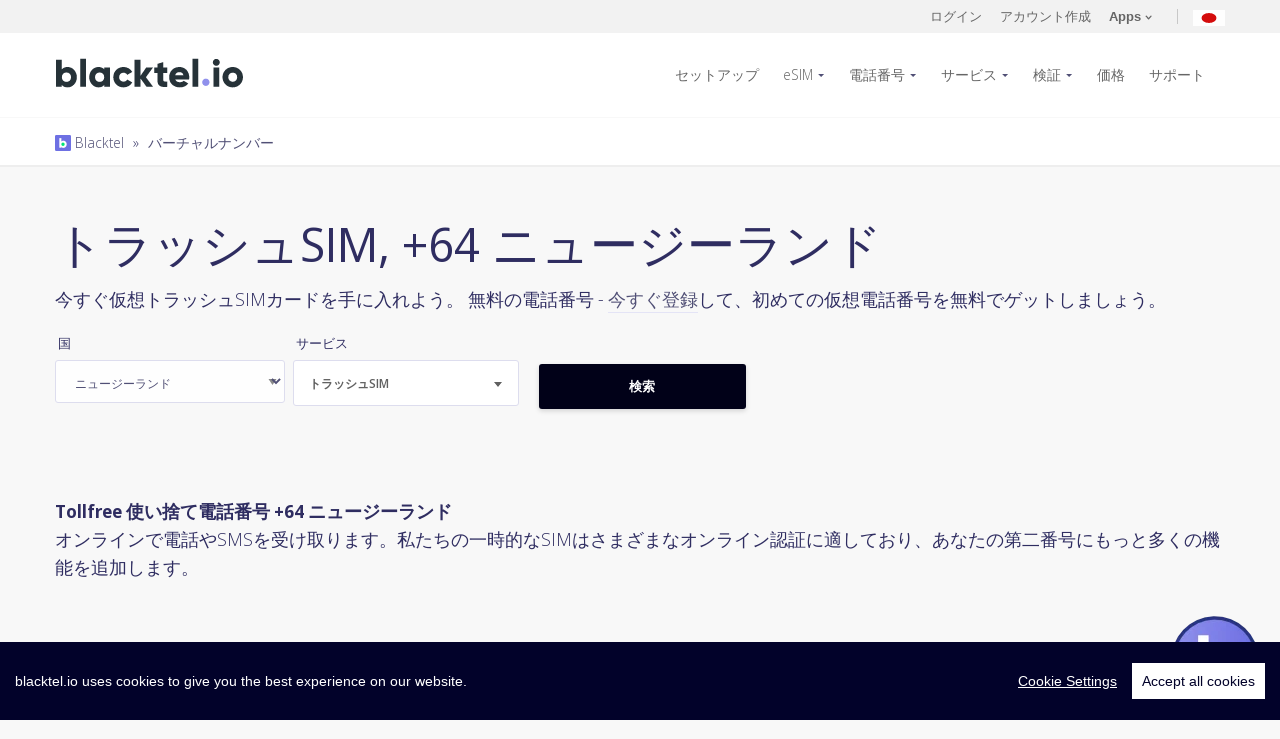

--- FILE ---
content_type: text/html; charset=UTF-8
request_url: https://www.blacktel.io/ja/virtual-numbers/nz/simtrash/tollfree
body_size: 13025
content:
<!DOCTYPE html>
<html class="no-js" lang="ja">
  <head>
    <meta charset="utf-8">
    <meta http-equiv="X-UA-Compatible" content="IE=edge,chrome=1">
    <meta name="viewport" content="width=device-width, initial-scale=1.0, maximum-scale=5, user-scalable=yes">
    <meta class="foundation-mq">
    <meta name="theme-color" content="#010118">
	<title>Tollfree 使い捨て電話番号 +64 ニュージーランド</title>
	<meta name="description" content="仮想番号の原点： ニュージーランド +64 Tollfree 📱 SMS認証用のゴミ携帯番号でSMSと電話を受け取ります">

		<meta itemprop="name" content="Blacktel.io">
    <meta itemprop="image" content="https://www.blacktel.io/static/site/assets/images/logos/blacktelio.svg">
    <meta itemprop="description" content="仮想番号の原点： ニュージーランド +64 Tollfree 📱 SMS認証用のゴミ携帯番号でSMSと電話を受け取ります">
    <meta property="og:title" content="Tollfree 使い捨て電話番号 +64 ニュージーランド"/>
    <meta property="og:image" content="https://www.blacktel.io/static/site/assets/images/logos/blacktelio.svg"/>
    <meta property="og:site_name" content="Blacktel.io"/>
    <meta property="og:description" content="仮想番号の原点： ニュージーランド +64 Tollfree 📱 SMS認証用のゴミ携帯番号でSMSと電話を受け取ります"/>
	
		<link rel="canonical" href="https://www.blacktel.io/ja/virtual-numbers/nz/simtrash/tollfree">

	<link rel="alternate" hreflang="x-default" href="https://www.blacktel.io/en/virtual-numbers/nz/simtrash/tollfree"><link rel="alternate" href="https://www.blacktel.io/en/virtual-numbers/nz/simtrash/tollfree" hreflang="en"><link rel="alternate" href="https://www.blacktel.io/de/virtuelle-nummern/nz/simtrash/tollfree" hreflang="de"><link rel="alternate" href="https://www.blacktel.io/es/numeros-virtuales/nz/simtrash/tollfree" hreflang="es"><link rel="alternate" href="https://www.blacktel.io/pt/numeros-virtuais/nz/simtrash/tollfree" hreflang="pt"><link rel="alternate" href="https://www.blacktel.io/br/numeros-virtuais/nz/simtrash/tollfree" hreflang="br"><link rel="alternate" href="https://www.blacktel.io/it/numeri-virtuali/nz/simtrash/tollfree" hreflang="it"><link rel="alternate" href="https://www.blacktel.io/fr/numeros-virtuels/nz/simtrash/tollfree" hreflang="fr"><link rel="alternate" href="https://www.blacktel.io/zh/virtual-numbers/nz/simtrash/tollfree" hreflang="zh"><link rel="alternate" href="https://www.blacktel.io/ja/virtual-numbers/nz/simtrash/tollfree" hreflang="ja"><link rel="alternate" href="https://www.blacktel.io/ko/virtual-numbers/nz/simtrash/tollfree" hreflang="ko"><link rel="alternate" href="https://www.blacktel.io/ru/virtual-numbers/nz/simtrash/tollfree" hreflang="ru"><link rel="alternate" href="https://www.blacktel.io/hi/virtual-numbers/nz/simtrash/tollfree" hreflang="hi">
    <link rel="icon" href="https://www.blacktel.io/favicon.ico" type="image/x-icon">
	
    <link rel="apple-touch-icon" sizes="57x57" href="https://www.blacktel.io/static/site/assets/favicons/apple-icon-57x57.png">
    <link rel="apple-touch-icon" sizes="60x60" href="https://www.blacktel.io/static/site/assets/favicons/apple-icon-60x60.png">
    <link rel="apple-touch-icon" sizes="72x72" href="https://www.blacktel.io/static/site/assets/favicons/apple-icon-72x72.png">
    <link rel="apple-touch-icon" sizes="76x76" href="https://www.blacktel.io/static/site/assets/favicons/apple-icon-76x76.png">
    <link rel="apple-touch-icon" sizes="114x114" href="https://www.blacktel.io/static/site/assets/favicons/apple-icon-114x114.png">
    <link rel="apple-touch-icon" sizes="120x120" href="https://www.blacktel.io/static/site/assets/favicons/apple-icon-120x120.png">
    <link rel="apple-touch-icon" sizes="144x144" href="https://www.blacktel.io/static/site/assets/favicons/apple-icon-144x144.png">
    <link rel="apple-touch-icon" sizes="152x152" href="https://www.blacktel.io/static/site/assets/favicons/apple-icon-152x152.png">
    <link rel="apple-touch-icon" sizes="180x180" href="https://www.blacktel.io/static/site/assets/favicons/apple-icon-180x180.png">
    <link rel="icon" type="image/png" sizes="192x192" href="https://www.blacktel.io/static/site/assets/favicons/android-icon-192x192.png">
    <link rel="icon" type="image/png" sizes="32x32" href="https://www.blacktel.io/static/site/assets/favicons/favicon-32x32.png">
    <link rel="icon" type="image/png" sizes="96x96" href="https://www.blacktel.io/static/site/assets/favicons/favicon-96x96.png">
    <link rel="icon" type="image/png" sizes="16x16" href="https://www.blacktel.io/static/site/assets/favicons/favicon-16x16.png">
    <link rel="manifest" href="https://www.blacktel.io/static/site/assets/favicons/manifest.json">
    <meta name="msapplication-TileColor" content="#010118">
    <meta name="msapplication-TileImage" content="https://www.blacktel.io/static/site/assets/favicons/ms-icon-144x144.png">

    
    

        <link rel="preload" href="https://fonts.googleapis.com/css2?family=Open+Sans:ital,wdth,wght@0,75..100,300..800;1,75..100,300..800&display=swap" as="style" onload="this.onload=null;this.rel='stylesheet'">
    <noscript><link rel="stylesheet" href="https://fonts.googleapis.com/css2?family=Open+Sans:ital,wdth,wght@0,75..100,300..800;1,75..100,300..800&display=swap"></noscript>
    <link rel="stylesheet" href="https://www.blacktel.io/static/site/assets/stylesheets/style-min.beta.css?v1.0.0">

    
    
    
	
	
    <!-- <link rel="stylesheet" href="https://www.blacktel.io/static/site/assets/stylesheets/animate.min.css">-->

	<link rel="stylesheet" href="https://www.blacktel.io/static/site/assets/stylesheets/custom.css??v1.1.0">
    <link rel="stylesheet" href="https://www.blacktel.io/static/site/assets/stylesheets/custom-checkboxes.css">
	
	
	<script>var LANG = 'ja'; var URL_ASSETS = 'https://www.blacktel.io/static/site/assets'; PREFERREDCOUNTRIES = ['jp', 'kr', 'cn', 'tw'];</script>

  </head>
  <body class="">
<noscript>
  <center>
    <strong>何かが間違っていました、再度試してみてください</strong><br>
    JavaScriptの素晴らしい世界を有効にしてください  </center>
  <style>div { display:none; }</style>
</noscript><header class="main-header">

  <section class="actions-bar">
    <div class="row">
      <div class="small-16 columns">

                    <div class="account">

                <!-- <a title="ログイン" href="javascript:void(0);" data-open="loginBox">ログイン</a>-->
                <a title="ログイン" href="https://www.blacktel.io/ja/login">ログイン</a>

                <!-- <a title="アカウント作成" href="javascript:void(0);" data-open="registerBox">アカウント作成</a> -->
                <a title="アカウント作成" href="https://www.blacktel.io/ja/register">アカウント作成</a>

                <a class="user-account apps-menu" href="javascript:;"><strong>Apps</strong>
                    <svg class="arrow" xmlns="http://www.w3.org/2000/svg" width="7" height="4.606" clip-rule="evenodd" fill-rule="evenodd" stroke-linejoin="round" stroke-miterlimit="1.414">
                        <path d="M1.622.689L3.596 2.66 5.574.683a.6.6 0 0 1 .848.848l-2.4 2.4a.593.593 0 0 1-.882-.028L.774 1.536a.601.601 0 0 1 .418-1.03c.168 0 .322.07.43.182z" fill="#666"></path>
                    </svg>
                </a>
                <a title="現在の言語: 日本語" class="lang-menu toggle" href="javascript:;"><img class="lazy" width="32" height="32" data-src="https://www.blacktel.io/static/site/assets/images/flags-svg/jp.svg" alt="現在の言語: 日本語"></a>
            </div>

        

          <ul class="menupop" id="account-options" data-menu="" data-menu-toggle=".apps-menu">

              <li class="f-item">
                  <a title="Blacktel iOS App" rel="noreferrer" target="_blank" href="https://itunes.apple.com/jp/app/blacktel/id1440329351">
                      <img class="lazy" data-src="https://www.blacktel.io/static/site/assets/images/icons/stores/apple.svg" alt="Blacktel iOS App"> iOS
                  </a>
              </li>

              <li class="f-item">
                  <a title="Blacktel Android App" target="_blank" href="https://play.google.com/store/apps/details?id=com.getsecondnumber">
                      <img class="lazy" data-src="https://www.blacktel.io/static/site/assets/images/icons/stores/google.svg" alt="Blacktel Android App"> Android
                  </a>
              </li>

              <li class="f-item">
                  <a title="Blacktel Desktop App Windows" download target="_blank" href="https://www.blacktel.io/download/Blacktel-2.0.0-win-x64.exe">
                      <img class="store lazy" data-src="https://www.blacktel.io/static/site/assets/images/icons/stores/windows.svg" alt="Blacktel Desktop App Windows"> Windows
                  </a>
              </li>

              <li class="f-item">
                <a title="Blacktel Desktop App MacOS" download target="_blank" href="https://www.blacktel.io/download/Blacktel-2.0.0-mac-x64.dmg">
                     <img class="store lazy" data-src="https://www.blacktel.io/static/site/assets/images/icons/stores/macos.svg" alt="Blacktel Desktop App MacOS"> MacOS
                 </a>
              </li>

              <li class="f-item">
                  <a title="Blacktel Desktop App Linux" download target="_blank" href="https://www.blacktel.io/download/Blacktel-2.0.0-linux-amd64.deb">
                      <img class="store lazy" data-src="https://www.blacktel.io/static/site/assets/images/icons/stores/linux.svg" alt="Blacktel Desktop App Linux"> Linux
                  </a>
              </li>

              <li class="f-item">
                                    <a title="Blacktel Webphone" target="_blank" href="https://phone.blacktel.io">
                      <img class="store lazy" data-src="https://www.blacktel.io/static/site/assets/images/icons/stores/webphone.svg" alt="Blacktel Webphone">Web Phone
                  </a>
              </li>

          </ul>

        <ul class="menupop" data-menu="" data-menu-toggle=".lang-menu">
            <li><a title="言語を変更する: English" href="https://www.blacktel.io/en/virtual-numbers/nz/simtrash/tollfree"><img width="20" height="16" class="lazy" data-src="https://www.blacktel.io/static/site/assets/images/flags/single/US.png" alt="言語を変更する: English">English</a></li><li><a title="言語を変更する: Deutsch" href="https://www.blacktel.io/de/virtuelle-nummern/nz/simtrash/tollfree"><img width="20" height="16" class="lazy" data-src="https://www.blacktel.io/static/site/assets/images/flags/single/DE.png" alt="言語を変更する: Deutsch">Deutsch</a></li><li><a title="言語を変更する: Español" href="https://www.blacktel.io/es/numeros-virtuales/nz/simtrash/tollfree"><img width="20" height="16" class="lazy" data-src="https://www.blacktel.io/static/site/assets/images/flags/single/ES.png" alt="言語を変更する: Español">Español</a></li><li><a title="言語を変更する: Português (Portugal)" href="https://www.blacktel.io/pt/numeros-virtuais/nz/simtrash/tollfree"><img width="20" height="16" class="lazy" data-src="https://www.blacktel.io/static/site/assets/images/flags/single/PT.png" alt="言語を変更する: Português (Portugal)">Português (Portugal)</a></li><li><a title="言語を変更する: Português (Brasil)" href="https://www.blacktel.io/br/numeros-virtuais/nz/simtrash/tollfree"><img width="20" height="16" class="lazy" data-src="https://www.blacktel.io/static/site/assets/images/flags/single/BR.png" alt="言語を変更する: Português (Brasil)">Português (Brasil)</a></li><li><a title="言語を変更する: Italiano" href="https://www.blacktel.io/it/numeri-virtuali/nz/simtrash/tollfree"><img width="20" height="16" class="lazy" data-src="https://www.blacktel.io/static/site/assets/images/flags/single/IT.png" alt="言語を変更する: Italiano">Italiano</a></li><li><a title="言語を変更する: Français" href="https://www.blacktel.io/fr/numeros-virtuels/nz/simtrash/tollfree"><img width="20" height="16" class="lazy" data-src="https://www.blacktel.io/static/site/assets/images/flags/single/FR.png" alt="言語を変更する: Français">Français</a></li><li><a title="言語を変更する: 中文(简体)" href="https://www.blacktel.io/zh/virtual-numbers/nz/simtrash/tollfree"><img width="20" height="16" class="lazy" data-src="https://www.blacktel.io/static/site/assets/images/flags/single/CN.png" alt="言語を変更する: 中文(简体)">中文(简体)</a></li><li><a title="言語を変更する: 한국어" href="https://www.blacktel.io/ko/virtual-numbers/nz/simtrash/tollfree"><img width="20" height="16" class="lazy" data-src="https://www.blacktel.io/static/site/assets/images/flags/single/KR.png" alt="言語を変更する: 한국어">한국어</a></li><li><a title="言語を変更する: Русский" href="https://www.blacktel.io/ru/virtual-numbers/nz/simtrash/tollfree"><img width="20" height="16" class="lazy" data-src="https://www.blacktel.io/static/site/assets/images/flags/single/RU.png" alt="言語を変更する: Русский">Русский</a></li><li><a title="言語を変更する: हिंदी" href="https://www.blacktel.io/hi/virtual-numbers/nz/simtrash/tollfree"><img width="20" height="16" class="lazy" data-src="https://www.blacktel.io/static/site/assets/images/flags/single/IN.png" alt="言語を変更する: हिंदी">हिंदी</a></li>

        </ul>

      </div>

    </div>
  </section>


  <section class="main-nav">
    <div class="row">
      <div class="small-13 large-3 columns">
        <a class="logo" href="https://www.blacktel.io/ja"><img class="lazy" data-src="https://www.blacktel.io/static/site/assets/images/logos/blacktelio.svg" alt="Blacktel"></a>
     </div>
      <div class="small-3 large-13 columns">
        <nav>
          <ul class="dropdown menu align-right" data-dropdown-menu="">
            
              <li>
                  <a title="バーチャル番号を設定" href="https://www.blacktel.io/ja/setup">セットアップ</a>
              </li>

              <li>
                  <a title="eSIMを購入" class="" href="https://www.blacktel.io/ja/esim">eSIM</a>
                  <ul class="menu">

                    <li>
                        <a title="国別eSIMを購入" href="https://www.blacktel.io/ja/esim">国</a>
                    </li>
                    <li>
                        <a title="リージョナルeSIMを購入" href="https://www.blacktel.io/ja/esim/regional">リージョナル</a>
                    </li>
                    <li>
                        <a title="グローバルeSIMを購入" href="https://www.blacktel.io/ja/esim/global">グローバル</a>

                    </li>
                  </ul>
              </li>

              <li>
                <a title="バーチャルナンバー" class="" href="https://www.blacktel.io/ja/phone-number">電話番号</a>

                <ul class="menu">
                                                <li>
                                <a title="バーチャルナンバー カナダ" href="https://www.blacktel.io/ja/phone-number/ca">
                                    カナダ                                    <img class="flag lazy" width="20" data-src="https://www.blacktel.io/static/site/assets/images/flags-svg/ca.svg" alt="電話番号 カナダ" width="50">

                                </a>
                            </li>

                                                    <li>
                                <a title="バーチャルナンバー イギリス" href="https://www.blacktel.io/ja/phone-number/gb">
                                    イギリス                                    <img class="flag lazy" width="20" data-src="https://www.blacktel.io/static/site/assets/images/flags-svg/gb.svg" alt="電話番号 イギリス" width="50">

                                </a>
                            </li>

                                                    <li>
                                <a title="バーチャルナンバー アメリカ" href="https://www.blacktel.io/ja/phone-number/us">
                                    アメリカ                                    <img class="flag lazy" width="20" data-src="https://www.blacktel.io/static/site/assets/images/flags-svg/us.svg" alt="電話番号 アメリカ" width="50">

                                </a>
                            </li>

                        

                    <li>
                        <a title="全ての国を表示する" href="https://www.blacktel.io/ja/phone-number">全ての国を表示する &raquo; </a>
                    </li>

                </ul>

             </li>

                            <li>
                    <a title="サービス" href="https://www.blacktel.io/ja/services">サービス</a>
                    <ul class="menu">
                        <li>
                            <a title="電話 + SMS" class="" href="https://www.blacktel.io/ja/services/call-sms">
                                電話 + SMS                                <img width="35" class="lazy" data-src="https://www.blacktel.io/static/site/assets/images/icons/number-features/callsms.svg" alt="電話 + SMS" border="0">
                            </a>
                        </li>
                        <li>
                            <a title="電話" class="" href="https://www.blacktel.io/ja/services/call">
                                電話                                <img width="35" class="lazy" data-src="https://www.blacktel.io/static/site/assets/images/icons/number-features/call.svg" alt="電話" border="0">
                            </a>
                        </li>
                        <li>
                            <a title="SMS" class="" href="https://www.blacktel.io/ja/services/sms">
                                SMS                                <img width="35" class="lazy" data-src="https://www.blacktel.io/static/site/assets/images/icons/number-features/sms.svg" alt="SMS" border="0">
                            </a>
                        </li>
                        <li>
                            <a title="WhatsApp SIM" class="" href="https://www.blacktel.io/ja/services/whatsapp-sim">
                                WhatsApp SIM                                <img width="35" class="lazy" data-src="https://www.blacktel.io/static/site/assets/images/icons/number-features/simwhats.svg" alt="WhatsApp SIM" border="0">
                            </a>
                        </li>
                        <li>
                            <a title="トラッシュSIM" class="" href="https://www.blacktel.io/ja/services/trash-sim">
                                 トラッシュSIM                                <img width="35" class="lazy" data-src="https://www.blacktel.io/static/site/assets/images/icons/number-features/simtrash.svg" alt="トラッシュSIM" border="0">

                           </a>
                        </li>
                        <li>
                            <a title="通話料無料" class="" href="https://www.blacktel.io/ja/services/toll-free">
                                通話料無料                                <img width="35" class="lazy" data-src="https://www.blacktel.io/static/site/assets/images/icons/number-features/call.svg" alt="通話料無料" border="0">
                            </a>
                        </li>
                    </ul>
                </li>

                <li>
                    <a title="SMS認証" href="https://www.blacktel.io/ja/verifications">検証</a>
                    <ul class="menu">
                        <li><a title="Facebook SMS認証" href="https://www.blacktel.io/ja/verifications/facebook">Facebook <img width="16" class="lazy" data-src="https://www.blacktel.io/static/site/assets/images/thirdparty/favicon/facebook-favicon.png" alt="Facebook SMS認証" border="0"> </a></li><li><a title="Google SMS認証" href="https://www.blacktel.io/ja/verifications/google">Google <img width="16" class="lazy" data-src="https://www.blacktel.io/static/site/assets/images/thirdparty/favicon/google-favicon.ico" alt="Google SMS認証" border="0"> </a></li><li><a title="TikTok SMS認証" href="https://www.blacktel.io/ja/verifications/tiktok">TikTok <img width="16" class="lazy" data-src="https://www.blacktel.io/static/site/assets/images/thirdparty/favicon/tiktok-favicon.png" alt="TikTok SMS認証" border="0"> </a></li><li><a title="Tinder SMS認証" href="https://www.blacktel.io/ja/verifications/tinder">Tinder <img width="16" class="lazy" data-src="https://www.blacktel.io/static/site/assets/images/thirdparty/favicon/tinder-fav.png" alt="Tinder SMS認証" border="0"> </a></li><li><a title="WhatsApp  SMS認証" href="https://www.blacktel.io/ja/verifications/whatsapp">WhatsApp  <img width="16" class="lazy" data-src="https://www.blacktel.io/static/site/assets/images/thirdparty/favicon/whatsapp-favicon.png" alt="WhatsApp  SMS認証" border="0"> </a></li>
                        <li>
                            <a title="サービスを見つける" href="https://www.blacktel.io/ja/verifications">サービスを見つける &raquo;</a>
                        </li>
                    </ul>
                </li>

                <li><a title="価格" class="" href="https://www.blacktel.io/ja/pricing">価格</a></li>

            
            <li><a title="サポート" class="" href="https://www.blacktel.io/ja/support">サポート</a></li>

            <!-- <li><a title="無料の電話" class="" href="https://www.blacktel.io/ja/free">無料の電話</a></li>-->

            
          </ul>
        </nav>
        <div id="mobile-menu"></div>
      </div>
    </div>
  </section>

  
     <section style="padding:10px;" class="dashnav">
        <div class="row">
          <div class="small-16 columns">
            <small><a title="Balcktel" class="" href="https://www.blacktel.io/ja"><img style="margin-top:-3px;" alt="Blacktel Breadcrumb" width="16" src="https://www.blacktel.io/favicon.png"> Blacktel</a><span class="breadcrumb-separator"> » </span><a class="" href="https://www.blacktel.io/ja/virtual-numbers">バーチャルナンバー</a></small>
          </div>
        </div>
      </section>

  
</header><section class="find">
		
      <div class="row">
        <div class="small-16 columns">
          <h1>トラッシュSIM, +64 ニュージーランド</h1>
          <p>
              今すぐ仮想トラッシュSIMカードを手に入れよう。
              無料の電話番号 - <a title="アカウント作成" href="https://www.blacktel.io/ja/register">今すぐ登録</a>して、初めての仮想電話番号を無料でゲットしましょう。          </p>
        </div>
      </div>
</section>

<section>
    <div class="row">
        <div class="small-16 columns">
        
	  <div class="search-numbers">
		<div class="row">
		  <div class="small-16 columns">
			 
				<form role="" autocomplete="" style="" class="clearfix" name="form_virtualnumber-search" id="form_virtualnumber-search" action="https://www.blacktel.io/ajax.php?task=virtualnumber-search" onsubmit='$.ajax({url: "https://www.blacktel.io/ajax.php?task=virtualnumber-search", data: $(this.elements).serialize(), success: function(response){$("#ajax_virtualnumber-search").html(response);}, type: "POST", dataType: "html"}); return false;' method="POST"  >
			  <div class="small-up-1 medium-up-3 large-up-5">
				<div class="column column-block">
				  <div class="flag-select-wrap">
					<!-- <select id="searchnumber_countryiso" name="countryiso" class="country-picker">-->
					  <label>国</label>
                      <select name="countryiso">
						<option value="AR" id="AR">アルゼンチン</option><option value="AU" id="AU">オーストラリア</option><option value="AT" id="AT">オーストリア</option><option value="BE" id="BE">ベルギー</option><option value="BR" id="BR">ブラジル</option><option value="CA" id="CA">カナダ</option><option value="DK" id="DK">デンマーク</option><option value="EE" id="EE">エストニア</option><option value="FI" id="FI">フィンランド</option><option value="FR" id="FR">フランス</option><option value="DE" id="DE">ドイツ</option><option value="GR" id="GR">ギリシャ</option><option value="HK" id="HK">香港</option><option value="HU" id="HU">ハンガリー</option><option value="IE" id="IE">アイルランド</option><option value="IT" id="IT">イタリア</option><option value="JP" id="JP">日本</option><option value="LV" id="LV">ラトビア</option><option value="LT" id="LT">リトアニア</option><option value="LU" id="LU">ルクセンブルク</option><option value="MX" id="MX">メキシコ</option><option value="NL" id="NL">オランダ</option><option selected value="NZ" id="NZ">ニュージーランド</option><option value="NO" id="NO">ノルウェー</option><option value="PA" id="PA">パナマ</option><option value="PE" id="PE">ペルー</option><option value="PL" id="PL">ポーランド</option><option value="PT" id="PT">ポルトガル</option><option value="PR" id="PR">プエルトリコ</option><option value="RO" id="RO">ルーマニア</option><option value="SK" id="SK">スロバキア</option><option value="SI" id="SI">スロベニア</option><option value="ZA" id="ZA">南アフリカ</option><option value="KR" id="KR">韓国</option><option value="ES" id="ES">スペイン</option><option value="SE" id="SE">スウェーデン</option><option value="CH" id="CH">スイス</option><option value="TR" id="TR">トルコ</option><option value="GB" id="GB">イギリス</option><option value="US" id="US">アメリカ</option>					</select>
				  </div>
				</div>
				<div class="column column-block">
                  <label>サービス</label>
				  <select id="searchnumber_feature" name="feature" class="number-features">
					<option value="" disabled="">利用可能なサービス</option>
					<option value="callsms">電話 + SMS</option><option value="call">電話</option><option value="sms">SMS</option><option value="simwhats">WhatsApp SIM</option><option selected value="simtrash">トラッシュSIM</option><option value="tollfree">通話料無料</option>				  </select>
				</div>
				
				<!--
				<div class="column column-block">
				  <select id="searchnumber_type" name="type" class="custom-select">
					<option disabled="" disabled="">番号の種類</option>
									  </select>
				</div>
				-->


				<!--
				<div class="column column-block">
				  <select id="searchnumber_filter" name="filter" class="custom-select">
					<option value="" disabled="">フィルター</option>
					 <option value=""></option>
					 				  </select>
				</div>
				<div class="column column-block">
				  <input name="filtervalue" type="text" value="" placeholder="フィルターベースの入力 ...">
				</div>
				-->
				
				<div class="column column-block">
				  <br>
				  <input onclick="$('#jloadervirtualnumber-search').show();" id="triggerVirtualNumberSubmit" class="button grad expanded large" type="submit" value="検索">
				</div>
			  </div>

                                    <input type="hidden" name="display" value="1">
                
			</form>
			<div class="text-center">
				<div id="jloadervirtualnumber-search" style="display:none;"><img width="50" src="https://www.blacktel.io/static/site/assets/ajax-loader-ripple.svg" alt="Loading ..."></div>
				<div id="ajax_virtualnumber-search"></div>
			</div>

		  </div>
		</div>
	  </div>    </div>
    </div>
</section>

<br>
<hr class="invisible">

<section>
    <div class="row">
        <div class="small-16 columns">
            <strong>Tollfree 使い捨て電話番号 +64 ニュージーランド</strong><br>
            <p>オンラインで電話やSMSを受け取ります。私たちの一時的なSIMはさまざまなオンライン認証に適しており、あなたの第二番号にもっと多くの機能を追加します。</p>
        </div>
    </div>
</section> 
    <footer class="main-footer">
      <section class="link-block">
        <div class="row">
          <div class="small-16 columns">
            <div class="small-up-3 medium-up-3 large-up-5">
              <div class="column column-block">
                <h4>製品</h4>
                <ul>

                  <li><a title="eSIMを購入" href="https://www.blacktel.io/ja/esim">eSIM</a></li>
                  <li><a title="電話番号を購入する" href="https://www.blacktel.io/ja/phone-number">電話番号</a></li>
                  <li><a href="https://www.blacktel.io/ja/catalog">カタログ</a></li>
                  <li><a href="https://www.blacktel.io/ja/calls">電話</a></li>
                  <li><a href="https://www.blacktel.io/ja/text-messages">SMS</a></li>
                  <!-- <li><a href="https://www.blacktel.io/ja/fax">オンラインファックス</a></li>-->
                  <li><a href="https://www.blacktel.io/ja/virtual-numbers">バーチャルナンバー</a></li>
                  <li><a href="https://www.blacktel.io/ja/free">無料の電話</a></li>
                  <li><a target="_blank" title="Free Authenticator 2FA" href="https://www.free-authenticator.com">Free Authenticator</a></li>


                </ul>

              </div>
              <div class="column column-block">
                <h4>サービス</h4>
                <ul>
                  <li>
                        <a title="Blacktel Service: 電話 + SMS" href="https://www.blacktel.io/ja/services/call-sms">
                            <img width="25" class="lazy" data-src="https://www.blacktel.io/static/site/assets/images/icons/number-features/callsms.svg" alt="Blacktel Service: 電話 + SMS" border="0"> 電話 + SMS                        </a>
                  </li>

                  <li>
                    <a title="Blacktel Service: 電話" href="https://www.blacktel.io/ja/services/call">
                        <img width="25" class="lazy" data-src="https://www.blacktel.io/static/site/assets/images/icons/number-features/call.svg" alt="Blacktel Service: 電話" border="0"> 電話                    </a>
                  </li>

                  <li>
                    <a title="Blacktel Service: SMS" href="https://www.blacktel.io/ja/services/sms">
                        <img width="25" class="lazy" data-src="https://www.blacktel.io/static/site/assets/images/icons/number-features/sms.svg" alt="Blacktel Service: SMS" border="0"> SMS                    </a>
                  </li>

                <!--
                  <li>
                    <a title="Blacktel Service: ファックス" href="https://www.blacktel.io/ja/services/fax">
                        <img width="25" class="lazy" data-src="https://www.blacktel.io/static/site/assets/images/icons/number-features/fax.svg" alt="Blacktel Service: ファックス" border="0"> ファックス                    </a>
                  </li>
                 -->

                  <li>
                      <a title="Blacktel Service: WhatsApp SIM" href="https://www.blacktel.io/ja/services/whatsapp-sim">
                        <img width="25" class="lazy" data-src="https://www.blacktel.io/static/site/assets/images/icons/number-features/simwhats.svg" alt="Blacktel Service: WhatsApp SIM" border="0"> WhatsApp SIM                      </a>
				  </li>

				  <li>
				    <a title="Blacktel Service: トラッシュSIM" href="https://www.blacktel.io/ja/services/trash-sim">
                        <img width="25" class="lazy" data-src="https://www.blacktel.io/static/site/assets/images/icons/number-features/simtrash.svg" alt="Blacktel Service: トラッシュSIM" border="0"> トラッシュSIM                    </a>
                    </li>

                    <li>
                        <a title="Blacktel Service: 通話料無料" href="https://www.blacktel.io/ja/services/toll-free">
                            <img width="25" class="lazy" data-src="https://www.blacktel.io/static/site/assets/images/icons/number-features/call.svg" alt="Blacktel Service: 通話料無料" border="0"> 通話料無料                        </a>
                    </li>

                </ul>
              </div>
              <div class="column column-block">
                <h4>機能</h4>
                <ul>
                  <li><a title="バーチャル番号を設定" href="https://www.blacktel.io/ja/setup">セットアップ</a></li>
                  <li><a title="プリペイド電話番号" href="https://www.blacktel.io/ja/prepaid-phone-number">プリペイド電話番号</a></li>
                  <li><a title="2FA電話番号" href="https://www.blacktel.io/ja/2fa-phone-numbers">2FA電話番号</a></li>
                  <li><a title="検証" href="https://www.blacktel.io/ja/verifications">検証</a></li>
                  <li><a title="自分のデバイスを使う" href="https://www.blacktel.io/ja/own-devices">自分のデバイスを使う</a></li>
                  <li><a title="旅行用SIM" href="https://www.blacktel.io/ja/travel-sim">旅行用SIM</a></li>
                  <li><a title="eSIM対応" href="https://www.blacktel.io/ja/esim/howto/compatible">eSIM対応</a></li>

                  <!--
                  <li><a href="https://www.blacktel.io/ja">Call Forwarding</a></li>
                  <li><a href="https://www.blacktel.io/ja">Text to Email</a></li>
                  <li><a href="https://www.blacktel.io/ja">Fax to Email</a></li>
                  -->
                </ul>

              </div>
              <div class="column column-block">
                <h4>学習する</h4>

                <ul>
                    <li>
                        <a title="eSIMの使い方" href="https://www.blacktel.io/ja/esim/howto">eSIMの使い方</a>
                    </li>
                                            <li>
                            <a title="バーチャルフォンの開始方法は？" href="https://www.blacktel.io/ja/support/learn/article/how-to-start-my-virtual-phone">
                                バーチャルフォンの開始方法は？                            </a>
                        </li>
                                            <li>
                            <a title="価格とプラン" href="https://www.blacktel.io/ja/support/learn/article/pricing-and-plans">
                                価格とプラン                            </a>
                        </li>
                                            <li>
                            <a title="Whatsapp用バーチャル番号" href="https://www.blacktel.io/ja/support/learn/article/virtual-number-whatsapp">
                                Whatsapp用バーチャル番号                            </a>
                        </li>
                                            <li>
                            <a title="バーチャル番号を使用したTelegramコード" href="https://www.blacktel.io/ja/support/learn/article/receive-telegram-code-with-virtual-number">
                                バーチャル番号を使用したTelegramコード                            </a>
                        </li>
                                            <li>
                            <a title="セカンド電話番号" href="https://www.blacktel.io/ja/support/learn/article/second-phone-number">
                                セカンド電話番号                            </a>
                        </li>
                                            <li>
                            <a title="暗号通貨で電話番号を購入する" href="https://www.blacktel.io/ja/support/learn/article/buy-phone-number-with-crypto">
                                暗号通貨で電話番号を購入する                            </a>
                        </li>
                                    </ul>

              </div>
              <div class="column column-block">
                <h4>Blacktel App</h4>
                <ul>

                    <li>
                        <a title="Blacktel Webphone" target="_blank" href="https://phone.blacktel.io">
                            <img class="store lazy" width="136" data-src="https://www.blacktel.io/static/site/assets/images/icons/stores/webphone.svg" alt="Blacktel Webphone">
                        </a>
                    </li>

                                            <li>
                            <a title="Blacktel App Android" rel="noreferrer" target="_blank" href="https://play.google.com/store/apps/details?id=com.getsecondnumber">
                                <img class="store lazy" data-src="https://www.blacktel.io/static/site/assets/images/icons/stores/google.svg" alt="Blacktel App Android">
                            </a>
                        </li>
                    
                                            <li>
                            <a title="Blacktel App iOS" rel="noreferrer" target="_blank" href="https://itunes.apple.com/jp/app/blacktel/id1440329351">
                                <img class="store lazy" data-src="https://www.blacktel.io/static/site/assets/images/icons/stores/apple.svg" alt="Blacktel App iOS">
                            </a>
                        </li>
                    
                    <li>
                        <a title="Blacktel Desktop App Windows" download target="_blank" href="https://www.blacktel.io/download/Blacktel-2.0.0-win-x64.exe">
                            <img class="store lazy" width="136" data-src="https://www.blacktel.io/static/site/assets/images/icons/stores/windows.svg" alt="Blacktel Desktop App Windows">
                        </a>
                    </li>

                    <li>
                        <a title="Blacktel Desktop App MacOS" download target="_blank" href="https://www.blacktel.io/download/Blacktel-2.0.0-mac-x64.dmg">
                            <img class="store lazy" width="136" data-src="https://www.blacktel.io/static/site/assets/images/icons/stores/macos.svg" alt="Blacktel Desktop App MacOS">
                        </a>
                    </li>

                    <li>
                        <a title="Blacktel Desktop App  Linux" download target="_blank" href="https://www.blacktel.io/download/Blacktel-2.0.0-linux-amd64.deb">
                            <img class="store lazy" width="136" data-src="https://www.blacktel.io/static/site/assets/images/icons/stores/linux.svg" alt="Blacktel Desktop App Linux">
                        </a>
                    </li>

                </ul>
              </div>
            </div>
          </div>
        </div>
      </section>
    </footer>

     <footer class="main-footer">
	  
      <section class="copyright">
        <div class="row">
          <div class="small-16 medium-4 columns">
			<a href="https://www.blacktel.io">
				<img class="lazy" data-src="https://www.blacktel.io/static/site/assets/images/logos/blacktelio-green.svg" alt="blacktel.io" width="147">
				<p class="tagline"><small>バーチャル電話</small></p>
				
			</a>
          </div>
          <div class="small-16 medium-12 columns text-right">
			<!--
            <ul class="social">
              <li><a href="#/">
                                    <svg xmlns="http://www.w3.org/2000/svg" width="16" height="16" clip-rule="evenodd" fill-rule="evenodd" stroke-linejoin="round" stroke-miterlimit="1.414">
                    <path d="M6.845 3.128c-.725 0-1.428.114-1.902.345a2.233 2.233 0 0 0-.993 1.01c-.176.37-.263.817-.263 1.564v.71H2.498V8.62h1.19v6.179h2.539V8.619H7.81l.437-1.862h-2.02V6.09c0-.452.081-.758.245-.916.164-.16.49-.254.87-.254.381 0 .69.18 1.079.405l.462-1.75c-.713-.201-1.294-.447-2.038-.447m7.891 12.824H1.302c-.676 0-1.224-.499-1.224-1.174V1.286C.078.608.626.06 1.302.06h13.434c.675 0 1.224.548 1.224 1.226v13.492c0 .675-.549 1.174-1.224 1.174" fill="#9091ec"></path>
                  </svg></a></li>
              <li><a href="#/">
                                    <svg xmlns="http://www.w3.org/2000/svg" width="22" height="16" clip-rule="evenodd" fill-rule="evenodd" stroke-linejoin="round" stroke-miterlimit="1.414">
                    <path d="M13.607 7.096c.064.352.107.694.107 1.153 0 4.005-2.67 6.836-6.718 6.836A6.992 6.992 0 0 1 0 8.089a6.992 6.992 0 0 1 6.996-6.996c1.89 0 3.471.694 4.689 1.826l-1.89 1.837c-.524-.502-1.432-1.078-2.8-1.078-2.38 0-4.335 1.976-4.335 4.41 0 2.447 1.954 4.423 4.336 4.423 2.777 0 3.813-1.987 3.973-3.023H6.996V7.096zm6.387-1.998v1.998h1.998v1.997h-1.998v1.997h-1.997V9.093H16V7.096h1.997V5.098z" fill="#9091ec" fill-rule="nonzero"></path>
                  </svg></a></li>
              <li><a href="#/">
                                    <svg xmlns="http://www.w3.org/2000/svg" width="16" height="16" clip-rule="evenodd" fill-rule="evenodd" stroke-linejoin="round" stroke-miterlimit="1.414">
                    <path d="M14.166 6.745h-1.463a4.863 4.863 0 0 1-4.69 6.154 4.863 4.863 0 0 1-4.69-6.154H1.858v6.65c0 .44.355.794.794.794h10.72a.794.794 0 0 0 .793-.794zm0-4.07a.794.794 0 0 0-.794-.793h-1.588a.794.794 0 0 0-.794.794v1.588c0 .439.356.794.794.794h1.588a.794.794 0 0 0 .794-.794zM8.012 4.96a3.074 3.074 0 0 0-2.79 1.786h-.003l-.013.035c-.03.064-.055.131-.08.198l-.036.097a3.07 3.07 0 0 0-.059.211c-.008.032-.018.065-.025.1a3.083 3.083 0 0 0-.038.228l-.014.091a3.077 3.077 0 1 0 6.118 0l-.015-.091a3.083 3.083 0 0 0-.038-.229c-.007-.034-.017-.067-.025-.099a3.07 3.07 0 0 0-.06-.21c-.01-.033-.023-.065-.035-.098a3.01 3.01 0 0 0-.08-.198l-.013-.035h-.003a3.074 3.074 0 0 0-2.79-1.786m5.955 11.017H2.057a1.985 1.985 0 0 1-1.985-1.985V2.08C.072.982.96.094 2.057.094h11.91c1.097 0 1.986.888 1.986 1.985v11.91a1.985 1.985 0 0 1-1.985 1.986" fill="#9091ec"></path>
                  </svg></a></li>
              <li><a href="#/">
                                    <svg xmlns="http://www.w3.org/2000/svg" width="17" height="16" clip-rule="evenodd" fill-rule="evenodd" stroke-linejoin="round" stroke-miterlimit="1.414">
                    <path d="M11.383 1.221c1.295-.023 1.983.45 2.641 1.049.559-.049 1.285-.36 1.712-.576l.416-.229c-.244.66-.575 1.176-1.084 1.57-.113.087-.225.204-.367.26v.008c.725-.008 1.323-.336 1.891-.512V2.8a5.443 5.443 0 0 1-1.133 1.3c-.174.138-.348.275-.522.415.01.766-.01 1.5-.155 2.145-.834 3.752-3.045 6.297-6.545 7.388-1.257.392-3.288.553-4.728.194a12.038 12.038 0 0 1-1.965-.642 8.023 8.023 0 0 1-.945-.486l-.294-.18c.325.01.705.099 1.068.04.328-.053.65-.038.953-.104.757-.165 1.428-.387 2.006-.723.28-.165.706-.359.905-.595a2.798 2.798 0 0 1-.995-.178c-1.08-.382-1.71-1.085-2.12-2.138.328.036 1.272.122 1.492-.064-.412-.023-.808-.262-1.092-.44C1.652 8.186.944 7.275.95 5.871l.342.162c.219.092.44.143.701.196.11.02.33.087.457.041h-.016c-.169-.196-.443-.328-.612-.537-.558-.695-1.08-1.76-.75-3.03.084-.324.217-.609.359-.871l.016.007c.065.138.21.237.302.35.285.353.636.671.994.95 1.22.955 2.32 1.54 4.084 1.976.448.11.966.193 1.5.196-.15-.438-.102-1.146.017-1.57.297-1.064.943-1.833 1.89-2.243.227-.099.479-.17.743-.226.135-.018.271-.033.407-.05" fill="#9091ec"></path>
                  </svg></a></li>
              <li><a href="#/">
                                    <svg xmlns="http://www.w3.org/2000/svg" width="20" height="16" clip-rule="evenodd" fill-rule="evenodd" stroke-linejoin="round" stroke-miterlimit="1.414">
                    <path d="M8.73 11.117l-.04-6.195 4.312 3.125zm8.08-9.886l-6.423-.006-6.674.006c-1.669 0-3.544 1.116-3.544 2.75v8.134c0 1.635 1.875 2.63 3.544 2.63h13.096c1.669 0 3.024-.995 3.024-2.63V3.982c0-1.635-1.355-2.75-3.024-2.75" fill="#9091ec" fill-rule="nonzero"></path>
                  </svg></a></li>
            </ul>
			-->
            <ul>

                <li style="font-size:15px;"><a href="https://www.blacktel.io/ja/support/learn">学習する</a></li>
				<li style="font-size:15px;"><a href="https://www.blacktel.io/ja/about">私たちについて</a></li>
				<li style="font-size:15px;"><a href="https://www.blacktel.io/ja/contact">連絡先</a></li>
				<li style="font-size:15px;"><a href="https://www.blacktel.io/en/privacy">プライバシー</a></li>
				<li style="font-size:15px;"><a href="https://www.blacktel.io/ja/terms">利用規約</a></li>
				<li style="font-size:15px;"><a href="https://www.blacktel.io/ja/no-spam-policy">スパムポリシー</a></li>
            </ul>
            <!-- <p class="copy">&copy; blacktel.io <span class="date"></span></p>-->
          </div>
        </div>
      </section>

		<center>
            		    <a title="暗号通貨で電話番号を購入する" href="https://www.blacktel.io/ja/support/learn/article/buy-phone-number-with-crypto">
		     <img class="lazy" data-src="https://www.blacktel.io/static/site/assets/images/logos/we-love-bitcoin.png" border="0" alt="ビットコインで電話番号を購入する">
		    </a>
		    <!-- <br>
		    <a target="_blank "rel="noreferrer" href="https://t.me/blacktelio"><img alt="Blacktel on Telegram" width="20" class="lazy" data-src="https://telegram.org/favicon.ico?4" border="0"> Blacktel on Telegram</a>
		    -->
		</center>

		<br><br>

      </section>
    </footer>

    
	
    <div class="openpopup-container">
      <div class="popitopen" id="open-popup-apps" onclick="openPopUpAppsButton()">
        <!--p Open Phone-->
      </div>
    </div>
    <div class="popup-apps" id="popup-apps">

      <header>
		<span class="pop-up-title">バーチャル電話</span>
			<div id="close-popup-apps" onclick="closePopUpApps()">×</div>
			<div id="minimize-popup-apps" onclick="minPopUpApps()"><span class="minim-button">−</span></div>
			<div id="maximize-popup-apps" onclick="openPopUpApps()"><span class="maxi-button">&plus;</span></div>
			<hr>
			      </header>
      <section>

        
            <div class="callout alert"><a title="ログイン" href="https://www.blacktel.io/ja/login">仮想電話を利用するにはログインするかアカウントを作成してください</a></div>


        
      </section>
    </div>
  
    <div class="scrolltop-container">
      <div class="scrolltop">
        <div class="scroll icon"></div>
      </div>
    </div>


	<!-- <script src="https://www.blacktel.io/static/site/assets/js/jquery.min.js"></script>-->
	<script src="https://www.blacktel.io/static/site/assets/js/jquery-3.6.0.min.js"></script>

	<script src="https://www.blacktel.io/static/site/assets/js/what-input.min.js"></script>
	<script src="https://www.blacktel.io/static/site/assets/js/foundation.min.js"></script>
	<script>jQuery(document).foundation();</script>

	<script src="https://www.blacktel.io/static/site/assets/js/lazyload/lazyload.min.js"></script>
    <script>var lazyLoadInstance = new LazyLoad();</script>

	<!-- Load Frameworks. Do not use external cdns if possible ... -->
	<script src="https://www.blacktel.io/static/site/assets/js/typed.js"></script>
	<script src="https://www.blacktel.io/static/site/assets/js/select2.min.js"></script>
	<script src="https://www.blacktel.io/static/site/assets/js/drop-menu.js"></script>
	<script src="https://www.blacktel.io/static/site/assets/js/jquery.slicknav.min.js"></script>

    

	<script src="https://www.blacktel.io/static/site/assets/js/sticky/jquery.sticky.js"></script>
	<script src="https://www.blacktel.io/static/site/assets/js/jquery.ui.shake.min.js"></script>
	<script src="https://www.blacktel.io/static/site/assets/js/js.cookie-2.2.0.min.js"></script>

    
    
	<script src="https://www.blacktel.io/static/site/assets/js/jillixsidebar/src/jquery.sidebar.min.js"></script>

    
	
	<script src="https://www.blacktel.io/static/site/assets/js/cookieconsent/cookieconsent.min.js"></script>
    <script>
        window.CookieConsent.init({
        // More link URL on bar
        modalMainTextMoreLink: null,
        // How lond to wait until bar comes up
        barTimeout: 0,
        // Look and feel
        theme: {
          barColor: '#02022a',
          barTextColor: '#FFF',
          barMainButtonColor: '#FFF',
          barMainButtonTextColor: '#02022a',
          modalMainButtonColor: '#02022a',
          modalMainButtonTextColor: '#FFF',
        },
        language: {
          // Current language
          current: 'ja',
          locale: {
            de: {
              barMainText: 'Um Ihnen die beste Erfahrung auf unserer Website zu bieten, verwendet blacktel.io Cookies.',
              barLinkSetting: 'Cookie Einstellungen',
              barBtnAcceptAll: 'Alle Cookies erlauben',
              modalMainTitle: 'Cookie Einstellungen',
              modalMainText: 'Cookies sind kleine Daten, die von einer Website gesendet und vom Webbrowser des Benutzers auf dem Computer des Benutzers gespeichert werden, während der Benutzer surft. Ihr Browser speichert jede Nachricht in einer kleinen Datei namens Cookie. Wenn Sie eine andere Seite vom Server anfordern, sendet Ihr Browser das Cookie an den Server zurück. Cookies wurden als zuverlässiger Mechanismus für Websites entwickelt, um Informationen zu speichern oder die Browsing-Aktivitäten des Benutzers aufzuzeichnen.',
              modalBtnSave: 'Speichern',
              modalBtnAcceptAll: 'Alle Cookies erlauben',
              modalAffectedSolutions: 'Betroffen:',
              learnMore: 'Mehr erfahren',
              on: 'An',
              off: 'Aus',
            },
            en: {
              barMainText: 'blacktel.io uses cookies to give you the best experience on our website.',
              barLinkSetting: 'Cookie Settings',
              barBtnAcceptAll: 'Accept all cookies',
              modalMainTitle: 'Cookie Settings',
              modalMainText: 'Cookies are small piece of data sent from a website and stored on the user\'s computer by the user\'s web browser while the user is browsing. Your browser stores each message in a small file, called cookie. When you request another page from the server, your browser sends the cookie back to the server. Cookies were designed to be a reliable mechanism for websites to remember information or to record the user\'s browsing activity.',
              modalBtnSave: 'Save',
              modalBtnAcceptAll: 'Accept all cookies',
              modalAffectedSolutions: 'Affected:',
              learnMore: 'Learn more',
              on: 'On',
              off: 'Off',
            }
          }
        },
        // List all the categories you want to display
        categories: {
          // Unique name
          // This probably will be the default category
          necessary: {
            // The cookies here are necessary and category cant be turned off.
            // Wanted config value  will be ignored.
            needed: true,
            // The cookies in this category will be let trough.
            // This probably should be false if not necessary category
            wanted: true,
            // If the checkbox is on or off at first run.
            checked: true,
            // Language settings for categories
            language: {
              locale: {
                de: {
                  name: 'Notwendig',
                  description: 'Notwendige Cookies ermöglichen grundlegende Funktionen und sind für die einwandfreie Funktion der Website erforderlich.',
                },
                en: {
                  name: 'Essential',
                  description: 'Necessary cookies enable basic functions and are necessary for the website to function properly.',
                }
              }
            }
          },
          statistic: {
              needed: false,
              wanted: false,
              checked: true,
              language: {
                locale: {
                  de: {
                    name: 'Statisik',
                    description: 'Statistik Cookies erfassen Informationen anonym. Diese Informationen helfen uns zu verstehen, wie unsere Besucher unsere Website nutzen.',
                  },
                  en: {
                    name: 'Statistic',
                    description: 'Statistics cookies collect information anonymously. This information helps us to understand how our visitors use our website.',
                  }
                }
              }
         },
          extmedia: {
              needed: false,
              wanted: false,
              checked: true,
              language: {
                locale: {
                  de: {
                    name: 'Ext. Medien',
                    description: 'Inhalte von Videoplattformen und Social-Media-Plattformen werden standardmäßig blockiert. Wenn Cookies von externen Medien akzeptiert werden, bedarf der Zugriff auf diese Inhalte keiner manuellen Einwilligung mehr.',
                  },
                  en: {
                    name: 'Ext. Media',
                    description: 'The content of video platforms and social media platforms is blocked by default. If cookies are accepted by external media, access to this content no longer requires manual consent.',
                  }
                }
              }
         }
        },
        // List actual services here
        services: {
          // Unique name
          analytics: {
            // Existing category Unique name
            // This example shows how to block Google Analytics
            category: 'statistic',
            // Type of blocking to apply here.
            // This depends on the type of script we are trying to block
            // Can be: dynamic-script, script-tag, wrapped, localcookie
            type: 'dynamic-script',
            // Only needed if "type: dynamic-script"
            // The filter will look for this keyword in inserted scipt tags
            // and block if match found
            search: 'analytics',
            // List of known cookie names or Regular expressions matching
            // cookie names placed by this service.
            // These willbe removed from current domain and .domain.
            cookies: [
              {
                // Known cookie name.
                name: '_gid',
                // Expected cookie domain.
                domain: `.${window.location.hostname}`
              },
              {
                // Regex matching cookie name.
                name: /^_ga/,
                domain: `.${window.location.hostname}`
              }
            ],
            language: {
              locale: {
                de: {
                  name: 'Google Analytics'
                },
                en: {
                  name: 'Google Analytics'
                }
              }
            }
          }
        }
      });
    </script>

	

	<script src="https://www.blacktel.io/static/site/assets/js/functions.js?1768992696"></script>

	
<!-- No in use! -->
<!--
<script>
    //Use focus!
    $('.recaptchaInit').focus(function() {

        if(typeof grecaptcha == "undefined") {
            $.getScript("https://www.google.com/recaptcha/api.js?render=explicit&hl=ja");

            setTimeout(function () {
                $('.g-recaptcha').each(function (index, el) {
                    var id = grecaptcha.render(el, {'sitekey': RECAPTCHA_PUBLICKEY});
                    //alert('ID'+id);
                    $(el).attr('grecaptchaid', id);
                    //el[index].setAttribute('cid', id);
                });
            }, 1000);

        }
    });

    </script>
-->


<!-- Simple JS searcher on table rows -->
<script>
$('#searcher').keyup(function(e) { 
	txt = $("#searcher").val();
	$('.searcher').each(function(){
	   if($(this).text().toUpperCase().indexOf(txt.toUpperCase()) != -1){
			$(this).show();
	   } else {
			$(this).hide();
	   }
	});

});

$('#searcher-accordion').keyup(function(e) { 
	txt = $("#searcher-accordion").val();
	$('.accordion-item').each(function(){
	   if($(this).text().toUpperCase().indexOf(txt.toUpperCase()) != -1){
			$(this).show();
	   } else {
			$(this).hide();
	   }
	});
	
});


$('#searcherOne').keyup(function(e) { 
	txt = $("#searcherOne").val();
	$('.searcherOne').each(function(){
	   if($(this).text().toUpperCase().indexOf(txt.toUpperCase()) != -1){
			$(this).show();
	   } else {
			$(this).hide();
	   }
	});
});

$('#searcherTwo').keyup(function(e) { 
	txt = $("#searcherTwo").val();
	$('.searcherTwo').each(function(){
	   if($(this).text().toUpperCase().indexOf(txt.toUpperCase()) != -1){
			$(this).show();
	   } else {
			$(this).hide();
	   }
	});
});

$('#searcherThree').keyup(function(e) { 
	txt = $("#searcherThree").val();
	$('.searcherThree').each(function(){
	   if($(this).text().toUpperCase().indexOf(txt.toUpperCase()) != -1){
			$(this).show();
	   } else {
			$(this).hide();
	   }
	});
});

$('#searcherFour').keyup(function(e) { 
	txt = $("#searcherFour").val();
	$('.searcherFour').each(function(){
	   if($(this).text().toUpperCase().indexOf(txt.toUpperCase()) != -1){
			$(this).show();
	   } else {
			$(this).hide();
	   }
	});
});

$('#searcherFive').keyup(function(e) { 
	txt = $("#searcherFive").val();
	$('.searcherFive').each(function(){
	   if($(this).text().toUpperCase().indexOf(txt.toUpperCase()) != -1){
			$(this).show();
	   } else {
			$(this).hide();
	   }
	});
});

$('#searcherSix').keyup(function(e) { 
	txt = $("#searcherSix").val();
	$('.searcherSix').each(function(){
	   if($(this).text().toUpperCase().indexOf(txt.toUpperCase()) != -1){
			$(this).show();
	   } else {
			$(this).hide();
	   }
	});
});

$('#searcherSeven').keyup(function(e) { 
	txt = $("#searcherSeven").val();
	$('.searcherSeven').each(function(){
	   if($(this).text().toUpperCase().indexOf(txt.toUpperCase()) != -1){
			$(this).show();
	   } else {
			$(this).hide();
	   }
	});
});

$('#searcherEight').keyup(function(e) { 
	txt = $("#searcherEight").val();
	$('.searcherEight').each(function(){
	   if($(this).text().toUpperCase().indexOf(txt.toUpperCase()) != -1){
			$(this).show();
	   } else {
			$(this).hide();
	   }
	});
});

$('#searcherNine').keyup(function(e) { 
	txt = $("#searcherNine").val();
	$('.searcherNine').each(function(){
	   if($(this).text().toUpperCase().indexOf(txt.toUpperCase()) != -1){
			$(this).show();
	   } else {
			$(this).hide();
	   }
	});
});


//Add separat searcher for virtual phone addressbook
$('#searcher_virtualphone_addressbook_blacktel').keyup(function(e) { 
	txt = $("#searcher_virtualphone_addressbook_blacktel").val();
	$('.searcher_virtualphone_addressbook_blacktel').each(function(){
	   if($(this).text().toUpperCase().indexOf(txt.toUpperCase()) != -1){
			$(this).show();
	   } else {
			$(this).hide();
	   }
	});
});
$('#searcher_virtualphone_addressbook_call').keyup(function(e) { 
	txt = $("#searcher_virtualphone_addressbook_call").val();
	$('.searcher_virtualphone_addressbook_call').each(function(){
	   if($(this).text().toUpperCase().indexOf(txt.toUpperCase()) != -1){
			$(this).show();
	   } else {
			$(this).hide();
	   }
	});
});
//Maybe add more for conference ...

$('#searcher_virtualphone_addressbook_sms').keyup(function(e) { 
	txt = $("#searcher_virtualphone_addressbook_sms").val();
	$('.searcher_virtualphone_addressbook_sms').each(function(){
	   if($(this).text().toUpperCase().indexOf(txt.toUpperCase()) != -1){
			$(this).show();
	   } else {
			$(this).hide();
	   }
	});
});
$('#searcher_virtualphone_addressbook_fax').keyup(function(e) { 
	txt = $("#searcher_virtualphone_addressbook_fax").val();
	$('.searcher_virtualphone_addressbook_fax').each(function(){
	   if($(this).text().toUpperCase().indexOf(txt.toUpperCase()) != -1){
			$(this).show();
	   } else {
			$(this).hide();
	   }
	});
});
</script>

<!--
<link rel="stylesheet" type="text/css" href="//cdnjs.cloudflare.com/ajax/libs/cookieconsent2/3.0.3/cookieconsent.min.css" />
<script src="//cdnjs.cloudflare.com/ajax/libs/cookieconsent2/3.0.3/cookieconsent.min.js"></script>
<script>
window.addEventListener("load", function(){
window.cookieconsent.initialise({
  "palette": {
	"popup": {
	  "background": "#edeff5",
	  "text": "#838391"
	},
	"button": {
	  "background": "#8ec760",
	  "text": "#ffffff"
	}
  },
  "theme": "classic",
  "position": "bottom-left",
  "content": {
	"href": "https://www.blacktel.io/ja/privacy"
  }
})});
</script>
-->

	
    
  <script defer src="https://static.cloudflareinsights.com/beacon.min.js/vcd15cbe7772f49c399c6a5babf22c1241717689176015" integrity="sha512-ZpsOmlRQV6y907TI0dKBHq9Md29nnaEIPlkf84rnaERnq6zvWvPUqr2ft8M1aS28oN72PdrCzSjY4U6VaAw1EQ==" data-cf-beacon='{"version":"2024.11.0","token":"e3aae567b41f48868142303f87178021","server_timing":{"name":{"cfCacheStatus":true,"cfEdge":true,"cfExtPri":true,"cfL4":true,"cfOrigin":true,"cfSpeedBrain":true},"location_startswith":null}}' crossorigin="anonymous"></script>
</body>
</html>

--- FILE ---
content_type: text/css
request_url: https://www.blacktel.io/static/site/assets/stylesheets/custom.css??v1.1.0
body_size: 2972
content:
body {

    font-family:"Open Sans",Arial,Tahoma,Lato,sans-serif;
    font-optical-sizing: auto;
    font-weight: 300;
    font-style: normal;
    font-variation-settings:"wdth" 95;
    font-size: 18px;

    /*
    background-color: #f5f5f5;
    font-family: 'Segoe UI', Tahoma, Geneva, Verdana, sans-serif;
    */

    /* font-family: 'Raleway', 'Segoe UI', Tahoma, Geneva, sans-serif; */
    /* font-family: 'Share Tech Mono', monospace; */
    /* font-family: "Roboto Mono", serif; */
    /* font-family: 'Fira Code', monospace; */
    /* font-family: 'VT323', monospace; */
    /* font-family: 'Source Code Pro', monospace; */
    /* font-family: 'Open Sans', Helvetica, Arial, sans-serif; */
    /* font-family: 'Poppins', 'Segoe UI', Tahoma, Geneva, sans-serif; */
    /* font-family: 'Nunito', 'Segoe UI', Tahoma, Geneva, sans-serif; */

}

h1, h2, h3, h4, h5, h6, label, input[type="checkbox"], input[type="radio"], input[type="text"], input[type="password"], textarea, select {
    /* font-family: 'Raleway', 'Segoe UI', Tahoma, Geneva, sans-serif; */
    /* font-family: 'Share Tech Mono', monospace; */
    /* font-family: "Roboto Mono", serif; */
    /* font-family: 'Fira Code', monospace; */
    /* font-family: 'Source Code Pro', monospace; */

    font-family:"Open Sans",Arial,Tahoma,Lato,sans-serif;
    font-optical-sizing: auto;
    font-weight: 400;
    font-style: normal;
    font-variation-settings:"wdth" 95;

}

p { font-size: 18px; }
.highlights .bt-box p {font-size: 18px;}

.lead a{
    color: #00E676;
}

.callout {
    font-size: 18px;
    font-weight: 300;
}
.callout p {
    font-size: 18px;
    font-weight: 300;
}

.button.black {
    background: #010118;
    /* color: #00E676; */
    color: #ffffff;
}
.button.black:hover {
    background: #02022a;
    /* color: #00E676; */
    color: #ffffff;
}
.button.black2 {
    background: #00254F;
    border: #00254F;
    color: white;
}
.button.black2:hover {
    background: #02022a;
}
.button.grad {
    background: #010118;
    /* color: #00E676; */
    color: #ffffff;
}
.button.grad:hover {
    background: #02022a;
    /* color: #00E676; */
    color: #ffffff;
}
.button {
    background: #010118;
    /* color: #00E676; */
    color: #ffffff;
}
.button:hover {
    background: #02022a;
    /* color: #00E676; */
    color: #ffffff;
}
.button.green {
    background: #00E676;
    color: #010118;
}

.button.grad, .reveal header {
    background: #010118;
}


.progress-container {
    width: 100%;
    background-color: #f3f3f3;
    border: 1px solid #ddd;
    border-radius: 5px;
    height: 20px;
    margin-bottom: 10px;
    position: relative;
    overflow: hidden;
}
.progress-bar {
    height: 100%;
    background-color: #4caf50;
    transition: width 0.5s ease;
}
.progress-text {

    margin-top: 5px;
}

@media print, screen and (min-width: 64em) {
    .highlights .main {
        padding-top: 2.25rem;
    }
}

/* CSS styles to make tabs bigger and more highlighted */
.highlighted-tabs .tabs-title a {
    font-size: 22px;  /* Increase the font size */
    padding: 10px 20px;  /* Add padding */
}


/* Use case: when your lazily loaded images show their alt text and the empty image icon before loading.*/
img:not([src]):not([srcset]) {
  visibility: hidden;
}

.page img {
    float: left;
    width: auto;
    margin-right: 20px;
    border-radius: 50%;
}

::-webkit-file-upload-button {
  background: black;
  color: white;
  padding: 0.3em;
}

.iti--allow-dropdown {
width:100%!important;
}

.bg-i-freephone { background:url("../images/backgrounds/freephone.jpg") no-repeat 80% 0;background-size:cover }
.bg-i-freephone-call { background:url("../images/backgrounds/calling.jpg") no-repeat 80% 0;background-size:cover }
.bg-i-freephone-sms { background:url("../images/backgrounds/texting.jpg") no-repeat 80% 0;background-size:cover }
.bg-i-freephone-fax { background:url("../images/backgrounds/fax.jpg") no-repeat 80% 0;background-size:cover }

/*
ol.simple li {
    margin-bottom: 0.625rem;
}
*/
ul.basic-list{
list-style-position: inside;
}
ul.basic-list li{
margin: 0 10px;
display: list-item;
text-align: center;
list-style-type: disc;
}

.badged {
    position: relative;
}
.icon-top-right{
  position: absolute;
  top: 10%;
  right: 22px;
}


.bt-box-margin {
    background: #fefefe;
    border-radius: 10px;
    -webkit-box-shadow: 0px 2px 14px 0 rgba(0, 0, 0, 0.1);
    -moz-box-shadow: 0px 2px 14px 0 rgba(0, 0, 0, 0.1);
    box-shadow: 0px 2px 14px 0 rgba(0, 0, 0, 0.1);
    -webkit-transition: all 0.1s ease-in;
    -moz-transition: all 0.1s ease-in;
    -ms-transition: all 0.1s ease-in;
    -o-transition: all 0.1s ease-in;
    transition: all 0.1s ease-in;
    padding: 2.1875rem 1.5625rem 2.1875rem;
    margin: 0 auto;
}



.breadcrumb-item {
	margin-left: 5px; 
}
.breadcrumb-separator {
	margin-left: 5px; 
	margin-right: 5px; 
}

@media screen and (max-width: 39.9375em) {
	.table-responsive table.prepareisapp th {
		/* min-width: 90px!important; */
		width: 100px!important; */
	}
	.table-responsive table th.larger-head {
		width: 150px!important;
	}
	.table-responsive table th.bigger-head {
		width: 250px!important;
	}
}

/* Custom Scrollbar */
/*
::-webkit-scrollbar-button{ display: block; height: 13px; border-radius: 0px; background-color: #AAA; } 
::-webkit-scrollbar-button:hover{ background-color: #AAA; } 
::-webkit-scrollbar-thumb{ background-color: #CCC; }
::-webkit-scrollbar-thumb:hover{ background-color: #CCC; } 
::-webkit-scrollbar-track{ background-color: #efefef; }
::-webkit-scrollbar-track:hover{ background-color: #CCC; } 
::-webkit-scrollbar{ width: 10px; }
*/

/*
::-webkit-scrollbar { width: 12px; }
::-webkit-scrollbar-track { -webkit-box-shadow: inset 0 0 6px rgba(0,0,0,0.3); border-radius: 10px; }
::-webkit-scrollbar-thumb { border-radius: 10px; -webkit-box-shadow: inset 0 0 6px rgba(0,0,0,0.5); }
*/


::-webkit-scrollbar{width:9px}
::-webkit-scrollbar-track{background-color:rgba(200,200,200,.1)}
::-webkit-scrollbar-thumb{border-radius:10px;background-color:rgba(100,100,100,.2);margin-right:1px;-webkit-transition:opacity .3s ease-in-out;transition:opacity .3s ease-in-out}
::-webkit-scrollbar-thumb{background-color:rgba(100,100,100,.4)}
::-webkit-scrollbar-thumb:window-inactive{background-color:rgba(0,0,0,.1)}


.fileUpload {
  position: relative;
  overflow: hidden;
  border: 2px dashed #5fd080;
  background: rgba(95, 208, 128, 0.05);
  -webkit-border-radius: 3px;
  -moz-border-radius: 3px;
  -ms-border-radius: 3px;
  -o-border-radius: 3px;
  border-radius: 3px;
  font-weight: 700;
  font-size: 1rem;
  text-align: center;
  padding: 2.5rem 1.25rem;
}
.fileUpload input.upload {
  position: absolute;
  top: 0;
  right: 0;
  margin: 0;
  padding: 0;
  font-size: 20px;
  cursor: pointer;
  opacity: 0;
  filter: alpha(opactiy=0);
  -ms-filter: "progid:DXImageTransform.Microsoft.Alpha(Opacity=0)";
  -khtml-opacity: 0;
  -moz-opacity: 0;
  height: 100%;
}


.dont-break-out {

  /* These are technically the same, but use both */
  overflow-wrap: break-word;
  word-wrap: break-word;

  -ms-word-break: break-all;
  /* This is the dangerous one in WebKit, as it breaks things wherever */
  word-break: break-all;
  /* Instead use this non-standard one: */
  word-break: break-word;

  /* Adds a hyphen where the word breaks, if supported (No Blink) */
  -ms-hyphens: auto;
  -moz-hyphens: auto;
  -webkit-hyphens: auto;
  hyphens: auto;

}

nav.dashboard-main-nav li {
    display: block; 
	margin: 10px ; 
}
.bt-box {
    margin: 5px auto;
}

.hrsmall {
    clear: both;
    max-width: 75rem;
    height: 0;
    margin-top: 15px;
	margin-bottom: 15px;
    border-top: 0;
    border-right: 0;
    border-bottom: 1px solid #ECECEC;
    border-left: 0;
}

.hrnoty {
    clear: both;
    max-width: 75rem;
    height: 0;
    margin: 5px 0px 5px 0px;
	padding: 0; 
    border-top: 0;
    border-right: 0;
    border-bottom: 1px solid #ECECEC;
    border-left: 0;
}

/* Chat containers */
.chatcontainer {
    border: 1px solid #f1f1f1;
    background-color: #f1f1f1;
    border-radius: 5px;
    padding: 10px;
    margin: 10px 0;
	display: inline-block;
	clear: both; 
}

/* Green chat container */
.chatcontainergreen {
    border-color: #00E676;
    background-color: #00E676;
	color: #fff;
	text-align: right; 
	display: inline-block;
	float: right;
	clear: both; 
	margin-right: 10px; 

}


/* Clear floats */
.chatcontainer::after {
    content: "";
    clear: both;
    display: table;
}

/* Style images */
.chatcontainer img {
    float: left;
    max-width: 60px;
    width: 100%;
    margin-right: 20px;
    border-radius: 50%;
}

/* Style the right image */
.chatcontainer img.right {
    float: right;
    margin-left: 20px;
    margin-right:0;
}

/* Style time text */
.time-right {
    float: right;
    color: #F2F2F2;
}

/* Style time text */
.time-left {
    float: left;
    color: #999;
}


#chat_wrapper{
    width:100%;
    height:100%;    
    /* border:thin solid #c00; */
}
.chat_box-wrap {
    width:100%;
    height:100%;
    /* margin:100px auto; */
    position:relative;
}
#chat_box {
    max-height:500px;
    margin:0;
	overflow:auto; 
	
	/* Do not show scrollbar: */
    /* overflow:hidden; */
	
}
#chat_box:hover { 
	/* Show scrollbar on mouse hover: */
	/* overflow-y:scroll; */
}


#chat_content {
    /* background-color:rgba(0,0,208,0.1);  */
}
#chat_footer {
    position:absolute;
    bottom:-3px;
    left:0px;
    right:0px;
    height: 150px;
    background-color:#fff;
    color:#fff;
}


@supports (-webkit-appearance: -apple-pay-button) {
    .apple-pay-button-with-text {
        display: inline-block;
        -webkit-appearance: -apple-pay-button;
        -apple-pay-button-type: buy;
    }
    .apple-pay-button-with-text > * {
        display: none;
    }
    .apple-pay-button-black-with-text {
        -apple-pay-button-style: black;
    }
    .apple-pay-button-white-with-text {
        -apple-pay-button-style: white;
    }
    .apple-pay-button-white-with-line-with-text {
        -apple-pay-button-style: white-outline;
    }
}

@supports not (-webkit-appearance: -apple-pay-button) {
    .apple-pay-button-with-text {
        --apple-pay-scale: 1; /* (height / 32) */
        display: inline-flex;
        justify-content: center;
        font-size: 12px;
        border-radius: 5px;
        padding: 0px;
        box-sizing: border-box;
        min-width: 200px;
        min-height: 32px;
        max-height: 64px;
    }
    .apple-pay-button-black-with-text {
        background-color: black;
        color: white;
    }
    .apple-pay-button-white-with-text {
        background-color: white;
        color: black;
    }
    .apple-pay-button-white-with-line-with-text {
        background-color: white;
        color: black;
        border: .5px solid black;
    }
    .apple-pay-button-with-text.apple-pay-button-black-with-text > .logo {
        background-image: -webkit-named-image(apple-pay-logo-white);
        background-color: black;
    }
    .apple-pay-button-with-text.apple-pay-button-white-with-text > .logo {
        background-image: -webkit-named-image(apple-pay-logo-black);
        background-color: white;
    }
    .apple-pay-button-with-text.apple-pay-button-white-with-line-with-text > .logo {
        background-image: -webkit-named-image(apple-pay-logo-black);
        background-color: white;
    }
    .apple-pay-button-with-text > .text {
        font-family: -apple-system;
        font-size: calc(1em * var(--apple-pay-scale));
        font-weight: 300;
        align-self: center;
        margin-right: calc(2px * var(--apple-pay-scale));
    }
    .apple-pay-button-with-text > .logo {
        width: calc(35px * var(--scale));
        height: 100%;
        background-size: 100% 60%;
        background-repeat: no-repeat;
        background-position: 0 50%;
        margin-left: calc(2px * var(--apple-pay-scale));
        border: none;
    }
}


--- FILE ---
content_type: image/svg+xml
request_url: https://www.blacktel.io/static/site/assets/images/icons/number-features/sms.svg
body_size: 336
content:
<svg xmlns="http://www.w3.org/2000/svg" width="45" height="25" clip-rule="evenodd" fill-rule="evenodd" stroke-linejoin="round"><path fill="#26347c" d="M15.613 5.529h7.609v1.014h-7.609zM15.613 9.08h10.145v1.014H15.613zM15.613 12.63h10.145v1.014H15.613z"/><path d="M19.215 23.454c-.605 0-1.096-.49-1.096-1.095v-3.286h-4.381a2.19 2.19 0 0 1-2.19-2.19l.01-13.147c0-1.21.97-2.19 2.179-2.19h17.525c1.21 0 2.19.98 2.19 2.19V16.88c0 1.21-.98 2.19-2.19 2.19l-6.676.003-4.06 4.06c-.21.21-.486.317-.763.32v.001z" fill="none" stroke="#26347c" stroke-width="1.09533"/></svg>

--- FILE ---
content_type: image/svg+xml
request_url: https://www.blacktel.io/static/site/assets/images/logos/blacktelio.svg
body_size: 1076
content:
<svg xmlns="http://www.w3.org/2000/svg" width="190" height="30" clip-rule="evenodd" fill-rule="evenodd" stroke-linejoin="round" stroke-miterlimit="1.414"><path d="M12.615 8.986c-2.588 0-4.482.889-5.758 2.358V1.797H1.059v27.057h5.798v-1.817c1.276 1.469 3.17 2.358 5.758 2.358 5.064 0 9.24-4.446 9.24-10.205S17.68 8.986 12.615 8.986zm-1.16 14.92c-2.668 0-4.598-1.817-4.598-4.716s1.93-4.715 4.599-4.715c2.668 0 4.601 1.816 4.601 4.715 0 2.9-1.933 4.716-4.601 4.716zM25.138.637h5.798v28.217h-5.798zM49.22 9.527v1.817c-1.275-1.469-3.17-2.358-5.76-2.358-5.061 0-9.238 4.445-9.238 10.204 0 5.76 4.177 10.205 9.237 10.205 2.592 0 4.486-.89 5.762-2.358v1.817h5.798V9.527zm-4.601 14.38c-2.665 0-4.599-1.818-4.599-4.717 0-2.899 1.934-4.715 4.599-4.715 2.668 0 4.602 1.816 4.602 4.715 0 2.9-1.934 4.716-4.602 4.716zM68.545 29.395c3.788 0 7.074-1.971 8.739-4.986l-5.064-2.9c-.622 1.354-2.05 2.165-3.751 2.165-2.512 0-4.366-1.817-4.366-4.484s1.854-4.483 4.366-4.483c1.7 0 3.093.812 3.75 2.164l5.065-2.937c-1.665-2.977-4.988-4.948-8.739-4.948-5.874 0-10.24 4.445-10.24 10.204 0 5.76 4.366 10.205 10.24 10.205zM98.153 28.854l-7.227-9.664 7.034-9.663h-6.765l-5.798 8.465V1.797h-5.794v27.057h5.794V20.31l6.187 8.543zM112.218 15.093V9.527h-3.981V4.116l-5.798 1.74v3.671h-3.09v5.566h3.09v6.842c0 5.411 2.203 7.692 9.779 6.919v-5.257c-2.549.154-3.981 0-3.981-1.662v-6.842zM120.298 21.51h13.72c.155-.735.232-1.508.232-2.32 0-5.836-4.173-10.204-9.818-10.204-6.107 0-10.28 4.445-10.28 10.204 0 5.76 4.096 10.205 10.708 10.205 3.672 0 6.53-1.353 8.426-3.982l-4.638-2.666c-.774.85-2.127 1.468-3.711 1.468-2.127 0-3.905-.696-4.639-2.705zm-.116-4.33c.541-1.97 2.01-3.053 4.213-3.053 1.738 0 3.479.812 4.097 3.054zM137.536.637h5.798v28.217h-5.798z" fill="#263238" fill-rule="nonzero"/><path d="M150.873 27.94c2.01 0 3.672-1.661 3.672-3.671s-1.662-3.672-3.672-3.672c-2.01 0-3.675 1.662-3.675 3.672 0 2.01 1.665 3.672 3.675 3.672z" fill="#9091ec" fill-rule="nonzero"/><path d="M161.31 7.826c1.893 0 3.478-1.584 3.478-3.478 0-1.894-1.585-3.479-3.479-3.479-1.894 0-3.478 1.585-3.478 3.479 0 1.894 1.584 3.478 3.478 3.478zm-2.901 21.028h5.798V9.527h-5.798zM177.736 29.395c5.682 0 10.24-4.446 10.24-10.205s-4.558-10.204-10.24-10.204c-5.681 0-10.243 4.445-10.243 10.204 0 5.76 4.562 10.205 10.243 10.205zm0-5.644c-2.511 0-4.445-1.816-4.445-4.56 0-2.745 1.934-4.562 4.445-4.562 2.512 0 4.446 1.817 4.446 4.561 0 2.745-1.934 4.561-4.446 4.561z" fill="#263238" fill-rule="nonzero"/></svg>